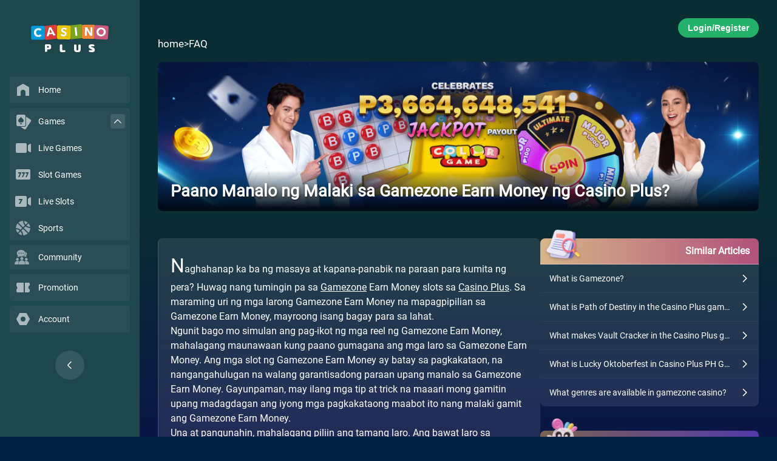

--- FILE ---
content_type: text/html; charset=utf-8
request_url: https://www.casinoplus.com.ph/faq/paano-manalo-ng-malaki-sa-gamezone-earn-money-ng-casino-plus.html
body_size: 5247
content:
<!DOCTYPE html>
<html>
    <head>
        <meta charset="UTF-8" />
<meta name="viewport" content="width=device-width, initial-scale=1.0, maximum-scale=1.0, user-scalable=0" />
<meta name="format-detection" content="telephone=no, email=no" />
<meta name="apple-mobile-web-app-capable" content="yes" />
<meta name="mobile-web-app-capable" content="yes">
<meta name="apple-touch-fullscreen" content="yes" />
<meta name="screen-orientation" content="portrait" />
<meta name="x5-orientation" content="portrait" />

<title>Paano Manalo ng Malaki sa Gamezone Earn Money ng Casino Plus?</title>
 

<meta content="Gamezone Earn Money" name="keywords" />
 

<meta content="Simulan ang pag-ikot ng mga reel ng Gamezone Earn Money at tingnan kung saan ka dadalhin ng laro. Gamezone Earn Money ay ilang pag-click lamang ang layo." name="description" />


<link rel="stylesheet" href="/faq/css/reset.css" />
<link rel="stylesheet" href="/faq/css/index.css" />
<link rel="stylesheet" href="/faq/css/fa.custom.min.css" />
<link rel="stylesheet" href="/faq/css/helpCenterHeader.css">
<link rel="stylesheet" href="/faq/css/helpCenterBanner.css">
<link rel="stylesheet" href="/faq/css/h5SearchBar.css">
<link rel="stylesheet" href="/faq/css/pcSearchBar.css">
<link rel="stylesheet" href="/faq/css/faqCards.css">
<link rel="stylesheet" href="/faq/css/goToTop.css">
<link rel="stylesheet" href="/faq/css/template_landing_1.css">
<link rel="stylesheet" href="/faq/css/common.css" />
<link rel="stylesheet" href="/faq/css/web_common.css" />

<link rel="shortcut icon" href="https://cp-images.casinoplus.live/images/cp/icon/fav.ico" />
<link rel="canonical" href="https://www.casinoplus.com.ph/faq/paano-manalo-ng-malaki-sa-gamezone-earn-money-ng-casino-plus.html" />

<script type="text/javascript" src="/faq/js/rem.js" defer></script>
<script type="text/javascript" src="/faq/js/posthog.js" defer></script>
<script type="text/javascript" src="/faq/js/script.js" defer></script>

<script type="text/javascript" src="/faq/js/searchUtils.js"></script>
<script type="text/javascript" src="/faq/js/h5SearchBar.js"></script>
<script type="text/javascript" src="/faq/js/pcSearchBar.js"></script>
<script type="text/javascript" src="/faq/js/goToTop.js"></script>
<script type="text/javascript" src="/faq/js/template_landing_1.js"></script>

<script type="text/javascript">
	window.WEBSITE_BASE_PATH = "/faq"
	window.ARROW_LEFT_ICON_SRC = "/images/arrow-left-icon.webp"
	window.API_BASE_PATH = "https://faq-api.client10.me/api"
	window.FPMS_BASE_URL = "https://fpms-nt-http.casinoplus.top/cms/"

	function openCs() {
		var open = window.open('', '', 'width=800,height=600')
		var csline = 'https://sipchat888.com/chat/chatClient/chatbox.jsp?companyID=312&configID=197&jid='
		var enterurl = encodeURIComponent(document.URL)
		var pagereferrer = encodeURIComponent(document.referrer)
		open.location.href = csline + '&s=1' + '&enterurl=' + enterurl + '&pagereferrer=' + pagereferrer
	}
</script>

        <link rel="stylesheet" href="/faq/css/template_detail_1.css">
    </head>
    <body class="body-inner-article">
    <div id="main-body">
        <!-- HEADER FOR ARTICLE PAGE -->
<div id="main-header" class="h5 header-article">
    <!-- H5 header -->
    <div class="flex-container" id="mobileHeaderId">
        <div class="mobile-top-nav">
            <span class="btn-back" onclick="navigateBack()"></span>
            <span data-href="" data-name="Header/LogoHome" class="h5_logo mainPage"><img src="/faq/images/h5_logo.svg" title="Casino Plus" alt="Casino Plus"></span>
            
            <!-- <a href="javascript:void(0);" class="icon" onclick="toggleResponsive()"></a> -->
            <a href="javascript:void(0);" class="icon icon-share hidden" onclick="toggleResponsive()"></a>
        </div> 
    </div>
</div>

        <!-- PC Side Nav -->
<section class="pc navbar">
  <div class="navbar-logo">
    <div data-href="" data-name="Sidebar/LogoHome">
      <img src="https://cp-images.casinoplus.live/cp-web/images/icons/casino_logo.svg"/>
    </div>
  </div>
  <div class="navbar-list-container">
    <div class="navbar-list">
      <div class="nav-box">
        <div class="nav-box__list" data-href="" data-name="Sidebar/Home">
          <div class="icon">
            <img src="https://cp-images.casinoplus.live/cp-web/images/icons/home.svg" />
          </div>
          <label>Home</label>
        </div>
      </div>
      <div class="nav-box have-sub">
        <div style="position: relative">
          <div class="nav-box__list" data-href="/games" data-name="Sidebar/Games">
            <div class="icon">
              <img src="https://cp-images.casinoplus.live/cp-web/images/icons/poker.svg" />
            </div>
            <label>Games</label>
          </div>
          <div id="games-arrow" class="arrow"><img src="https://cp-images.casinoplus.live/cp-web/images/icons/up-arrow.svg" /></div>
        </div>
        <div class="nav-box__sub-nav">
          <div class="nav-box__list" data-href="/games/casino/" data-name="Sidebar/Games-LiveGame">
            <div class="icon">
              <img src="https://cp-images.casinoplus.live/cp-web/images/icons/video.svg" />
            </div>
            <label>Live Games</label>
          </div>
          <div class="nav-box__list" data-href="/games/slot/" data-name="Sidebar/Games-SlotGame">
            <div class="icon">
              <img src="https://cp-images.casinoplus.live/cp-web/images/icons/777.svg" />
            </div>
            <label>Slot Games</label>
          </div>
          <div class="nav-box__list" data-href="/games/liveslots/" data-name="NavbarLiveSlot">
            <div class="icon">
              <img src="https://cp-images.casinoplus.live/cp-web/images/icons/7-video.svg" />
            </div>
            <label>Live Slots</label>
          </div>
          <div class="nav-box__list" data-href="/games/sports/" data-name="Sidebar/Games-Sports">
            <div class="icon">
              <img src="https://cp-images.casinoplus.live/cp-web/images/icons/sports.svg" />
            </div>
            <label>Sports</label>
          </div>
        </div>
      </div>
      
        <div class="nav-box">
          <div class="nav-box__list" data-href="/sport-community" data-no-home="1" data-name="Sidebar/Community">
            <div class="icon">
              <img src="https://cp-images.casinoplus.live/cp-web/images/icons/community.svg" alt="Casino Plus Community" />
            </div>
            <label>Community</label>
          </div>
        </div>
      
      <div class="nav-box">
        <div class="nav-box__list" data-href="/promotions" data-name="Sidebar/Promotions">
          <div class="icon">
            <img src="https://cp-images.casinoplus.live/cp-web/images/icons/promotion.svg" />
          </div>
          <label>Promotion</label>
        </div>
      </div>
      <div class="nav-box">
        <div 
          class="nav-box__list" data-href="/?popup=login" data-name="NavbarAccount">
          <div class="icon">
            <img src="https://cp-images.casinoplus.live/cp-web/images/icons/account.svg" />
          </div>
          <label>Account</label>
        </div>
      </div>
    </div>
  </div>
  <div id="nav-collapsed-button"><img src="https://cp-images.casinoplus.live/cp-web/images/icons/left-arrow.svg" /></div>
</section>
        <div id="body-wrapper">
            <div id="body-wrapper__container" class="container-inner-article">
                

  <!-- Banner for inner article -->
  <div class="pc-login-button-container notLogin pc">
    <button class="login-button" data-href="/?popup=login" data-name="Header/RegisterLogin">Login/Register</button>
  </div>
  <div class="breadcrumb pc">
    <div onclick="redirect('', 'Header/Home')">home</div> > <div onclick="redirect('/faq', 'Header/FAQ', {}, true)">FAQ</div>
  </div>
  
  <div class="banner">
    
      <img 
        src="/faq/images/banner.webp" 
        data-fallback="/faq/images/banner.webp"
        onerror="this.onerror=null; this.dataset.originalSrc=this.src; this.src=this.dataset.fallback;"
        alt="Casino Plus - Paano Manalo ng Malaki sa Gamezone Earn Money ng Casino Plus?" 
      />
      <img 
        src="/faq/images/banner-m.webp"
        data-fallback="/faq/images/banner-m.webp"
        onerror="this.onerror=null; this.dataset.originalSrc=this.src; this.src=this.dataset.fallback;"
        alt="Casino Plus - Paano Manalo ng Malaki sa Gamezone Earn Money ng Casino Plus?" 
      />
    
 
    <div class="banner-desc">
        
          <p class="banner-desc-title">Paano Manalo ng Malaki sa Gamezone Earn Money ng Casino Plus?</p>
        
        
    </div> 
  </div>


                <div id="container" class="container-inner-detail">
                    <div id="item-detail" class="section section-inner-detail">
                        <h1 class="hidden">Paano Manalo ng Malaki sa Gamezone Earn Money ng Casino Plus?</h1>
                        
                        
                        
                        <div class="text-paragraphs item-detail__content">
                            
                            
                                
                                
                                
                                    <p>Naghahanap ka ba ng masaya at kapana-panabik na paraan para kumita ng pera? Huwag nang tumingin pa sa <a href="https://www.casinoplus.com.ph/faq/a-guide-for-beginners-to-game-zone-games.html">Gamezone</a> Earn Money slots sa <a href="https://www.casinoplus.com.ph/">Casino Plus</a>. Sa maraming uri ng mga larong Gamezone Earn Money na mapagpipilian sa Gamezone Earn Money, mayroong isang bagay para sa lahat.</p><p>Ngunit bago mo simulan ang pag-ikot ng mga reel ng Gamezone Earn Money, mahalagang maunawaan kung paano gumagana ang mga laro sa Gamezone Earn Money. Ang mga slot ng Gamezone Earn Money ay batay sa pagkakataon, na nangangahulugan na walang garantisadong paraan upang manalo sa Gamezone Earn Money. Gayunpaman, may ilang mga tip at trick na maaari mong gamitin upang madagdagan ang iyong mga pagkakataong maabot ito nang malaki gamit ang Gamezone Earn Money.</p><p>Una at pangunahin, mahalagang piliin ang tamang laro. Ang bawat laro sa Gamezone Earn Money ay may iba't ibang odds, na nangangahulugan na ang ilan ay mas malamang na magbayad kaysa sa iba pang mga laro sa Gamezone Earn Money.</p><p>Kapag napili mo na ang iyong laro sa Gamezone Earn Money, oras na para simulan ang pag-ikot. Ang isang diskarte ay magsimula sa maliliit na taya at unti-unting taasan ang mga ito habang nagsisimula kang manalo. Nagbibigay-daan ito sa iyo na mabuo ang iyong bankroll habang pinapaliit din ang iyong mga pagkalugi sa Gamezone Earn Money.</p><p>Ngunit ang pinakamahusay na paraan upang madagdagan ang iyong mga pagkakataong manalo sa mga slot ng <a href="https://www.casinoplus.com.ph/faq/a-guide-for-beginners-to-game-zone-games.html">Gamezone</a> Earn Money ay ang magsaya lamang. Ang mga laro sa Gamezone Earn Money ay idinisenyo upang maging nakakaaliw, at kung mas nae-enjoy mo ang iyong sarili, mas malamang na aalisin mo ang isang panalo.</p><p>Kaya bakit pipiliin ang Casino Plus's Gamezone Earn Money slots? Bilang panimula, nag-aalok ang Gamezone Earn Money ng maraming uri ng mga laro na mapagpipilian sa Gamezone Earn Money, kabilang ang mga sikat na titulo tulad ng Wings of Ra, Santastic, at Legend of Athena.</p><p>Ngunit marahil ang pinakamalaking draw ng Gamezone Earn Money slots ay ang pagkakataong manalo ng malaki. Sa mga jackpot na umaabot sa milyon-milyon, hindi nakakagulat na napakaraming tao ang naaakit sa mga laro ng Gamezone Earn Money. At habang walang garantiya na matamo mo ang premyong jackpot na mga regalo ng Gamezone Earn Money, ang kilig sa paghahabol ay kung bakit sulit ang Gamezone Earn Money Slots.</p><p>Sa konklusyon, kung naghahanap ka ng masaya at kapana-panabik na paraan para kumita ng pera, huwag nang tumingin sa mga slot ng <a href="https://www.casinoplus.com.ph/faq/a-guide-for-beginners-to-game-zone-games.html">Gamezone</a> Earn Money sa Casino Plus. Sa kaunting swerte at ilang tip at trick, maaari kang maging susunod na malaking panalo. Kaya ano pang hinihintay mo? Simulan ang pag-ikot ng mga reel ng Gamezone Earn Money at tingnan kung saan ka dadalhin ng laro. Gamezone Earn Money ay ilang pag-click lamang ang layo.</p> 
                                

                                
                            
                            
                            
                        </div>
                        
                        
                        
                        
                        
                        
                        
                        <div class="general">
                            
                            <div class="detail">
                                
                                
                                
                                <div class="wrap">
                                    <h3 class="title">Keywords</h3>
                                    
                                    <span class="content">Gamezone Earn Money</span>
                                    
                                </div>
                                
                                
                                
                                <div class="wrap">
                                    <h3 class="title">Hot Search</h3>
                                    
                                    
                                    <span class="content url"><a href="/faq/mobile-casinos/">Mobile Casinos</a></span>
                                    
                                    <span class="content url"><a href="/faq/real-money-slots/">Real Money Slots</a></span>
                                    
                                    <span class="content url"><a href="/faq/legit-online-casinos/">Legit Online Casinos</a></span>
                                    
                                    
                                </div>
                                
                                
                            </div>
                            
                        </div>
                        
                        
                        
                        
                        
                        
                        
                        
                        
                        
                        
                        
                        
                        
                    </div>

                    <aside>
                        
                            
                        
                            
                        
                            
                                <div class="faq-card similar-articles-card">
                                    <div class="card-header">
                                      <img
                                        class="header-icon"
                                        src="/faq/images/icon-similar.png"
                                        alt="Similar Article Icon"
                                      />
                                      <strong class="card-title">Similar Articles</strong>
                                    </div>
                                    <div class="card-content">
                                        <ul>
                                            
                                            <li>
                                                <a 
                                                  class="faq-link" 
                                                  onclick="clickArticle('SimilarArticle', 'What is Gamezone?')"
                                                  href="/faq/what-is-gamezone.html">
                                                    <div class="list-content-wrapper">
                                                        <small class="faq-title">What is Gamezone?</small>
                                                        <img
                                                            class="arrow-icon"
                                                            src="/faq/images/arrow-right-icon.png"
                                                            alt=""
                                                            aria-hidden="true"
                                                        />
                                                    </div>
                                                </a>
                                            </li>
                                          
                                            <li>
                                                <a 
                                                  class="faq-link" 
                                                  onclick="clickArticle('SimilarArticle', 'What is Path of Destiny in the Casino Plus gamezone?')"
                                                  href="/faq/what-is-path-of-destiny-in-the-casino-plus-gamezone.html">
                                                    <div class="list-content-wrapper">
                                                        <small class="faq-title">What is Path of Destiny in the Casino Plus gamezone?</small>
                                                        <img
                                                            class="arrow-icon"
                                                            src="/faq/images/arrow-right-icon.png"
                                                            alt=""
                                                            aria-hidden="true"
                                                        />
                                                    </div>
                                                </a>
                                            </li>
                                          
                                            <li>
                                                <a 
                                                  class="faq-link" 
                                                  onclick="clickArticle('SimilarArticle', 'What makes Vault Cracker in the Casino Plus gamezone FUN?')"
                                                  href="/faq/what-makes-vault-cracker-in-the-casino-plus-gamezone-fun.html">
                                                    <div class="list-content-wrapper">
                                                        <small class="faq-title">What makes Vault Cracker in the Casino Plus gamezone FUN?</small>
                                                        <img
                                                            class="arrow-icon"
                                                            src="/faq/images/arrow-right-icon.png"
                                                            alt=""
                                                            aria-hidden="true"
                                                        />
                                                    </div>
                                                </a>
                                            </li>
                                          
                                            <li>
                                                <a 
                                                  class="faq-link" 
                                                  onclick="clickArticle('SimilarArticle', 'What is Lucky Oktoberfest in Casino Plus PH Gamezone?')"
                                                  href="/faq/what-is-lucky-oktoberfest-in-casino-plus-ph-gamezone.html">
                                                    <div class="list-content-wrapper">
                                                        <small class="faq-title">What is Lucky Oktoberfest in Casino Plus PH Gamezone?</small>
                                                        <img
                                                            class="arrow-icon"
                                                            src="/faq/images/arrow-right-icon.png"
                                                            alt=""
                                                            aria-hidden="true"
                                                        />
                                                    </div>
                                                </a>
                                            </li>
                                          
                                            <li>
                                                <a 
                                                  class="faq-link" 
                                                  onclick="clickArticle('SimilarArticle', 'What genres are available in gamezone casino?')"
                                                  href="/faq/what-genres-are-available-in-gamezone-casino.html">
                                                    <div class="list-content-wrapper">
                                                        <small class="faq-title">What genres are available in gamezone casino?</small>
                                                        <img
                                                            class="arrow-icon"
                                                            src="/faq/images/arrow-right-icon.png"
                                                            alt=""
                                                            aria-hidden="true"
                                                        />
                                                    </div>
                                                </a>
                                            </li>
                                          
                                        </ul>
                                    </div>
                                </div>
                            
                            
                        

                        
                            
	<div class="faq-card latest-faq-card">
		<div class="card-header">
		  <img
			class="header-icon"
			src="/faq/images/anim-char-icon.webp"
			alt="Anime Character Icon"
		  />
		  <strong class="card-title">Latest Online Casino FAQs</strong>
		</div>
		<div class="card-content">
			<ul>
			  
				<li>
				  <a
					class="faq-link"
					onclick="clickArticle('LatestArticle', 'Which Steps Make Golden Genie Casino Login Faster and Easier on Casino Plus?')"
					href="/faq/which-steps-make-golden-genie-casino-login-faster-and-easier-on-casino-plus.html"
				  >
					<div class="list-content-wrapper">
					  <small class="faq-title">Which Steps Make Golden Genie Casino Login Faster and Easier on Casino Plus?</small>
					  <img
						class="arrow-icon"
						src="/faq/images/arrow-left-icon.webp"
						alt=""
						aria-hidden="true"
					  />
					</div>
				  </a>
				</li>
			  
				<li>
				  <a
					class="faq-link"
					onclick="clickArticle('LatestArticle', 'Does Dreams of Macau Slot Feel More Intense Than Other Luxury Slots on Casino Plus?')"
					href="/faq/does-dreams-of-macau-slot-feel-more-intense-than-other-luxury-slots-on-casino-plus.html"
				  >
					<div class="list-content-wrapper">
					  <small class="faq-title">Does Dreams of Macau Slot Feel More Intense Than Other Luxury Slots on Casino Plus?</small>
					  <img
						class="arrow-icon"
						src="/faq/images/arrow-left-icon.webp"
						alt=""
						aria-hidden="true"
					  />
					</div>
				  </a>
				</li>
			  
				<li>
				  <a
					class="faq-link"
					onclick="clickArticle('LatestArticle', 'If a Game Turns Defensive Suddenly, What Happens Next in Basketball PBA Today on Casino Plus?')"
					href="/faq/if-a-game-turns-defensive-suddenly-what-happens-next-in-basketball-pba-today-on-casino-plus.html"
				  >
					<div class="list-content-wrapper">
					  <small class="faq-title">If a Game Turns Defensive Suddenly, What Happens Next in Basketball PBA Today on Casino Plus?</small>
					  <img
						class="arrow-icon"
						src="/faq/images/arrow-left-icon.webp"
						alt=""
						aria-hidden="true"
					  />
					</div>
				  </a>
				</li>
			  
				<li>
				  <a
					class="faq-link"
					onclick="clickArticle('LatestArticle', 'How Convenient Is Dreams of Macau Download for PH Players on Casino Plus?')"
					href="/faq/how-convenient-is-dreams-of-macau-download-for-ph-players-on-casino-plus.html"
				  >
					<div class="list-content-wrapper">
					  <small class="faq-title">How Convenient Is Dreams of Macau Download for PH Players on Casino Plus?</small>
					  <img
						class="arrow-icon"
						src="/faq/images/arrow-left-icon.webp"
						alt=""
						aria-hidden="true"
					  />
					</div>
				  </a>
				</li>
			  
				<li>
				  <a
					class="faq-link"
					onclick="clickArticle('LatestArticle', 'How Does Timing Affect Interpreting All Basketball Live Score on Casino Plus?')"
					href="/faq/how-does-timing-affect-interpreting-all-basketball-live-score-on-casino-plus.html"
				  >
					<div class="list-content-wrapper">
					  <small class="faq-title">How Does Timing Affect Interpreting All Basketball Live Score on Casino Plus?</small>
					  <img
						class="arrow-icon"
						src="/faq/images/arrow-left-icon.webp"
						alt=""
						aria-hidden="true"
					  />
					</div>
				  </a>
				</li>
			  
				<li>
				  <a
					class="faq-link"
					onclick="clickArticle('LatestArticle', 'Why Are Pragmatic Play Games Ideal for Learning Modern Slots on Casino Plus?')"
					href="/faq/why-are-pragmatic-play-games-ideal-for-learning-modern-slots-on-casino-plus.html"
				  >
					<div class="list-content-wrapper">
					  <small class="faq-title">Why Are Pragmatic Play Games Ideal for Learning Modern Slots on Casino Plus?</small>
					  <img
						class="arrow-icon"
						src="/faq/images/arrow-left-icon.webp"
						alt=""
						aria-hidden="true"
					  />
					</div>
				  </a>
				</li>
			  
				<li>
				  <a
					class="faq-link"
					onclick="clickArticle('LatestArticle', 'What Should Players Watch Before Free Spins Trigger in T-Rex Game Online on Casino Plus?')"
					href="/faq/what-should-players-watch-before-free-spins-trigger-in-t-rex-game-online-on-casino-plus.html"
				  >
					<div class="list-content-wrapper">
					  <small class="faq-title">What Should Players Watch Before Free Spins Trigger in T-Rex Game Online on Casino Plus?</small>
					  <img
						class="arrow-icon"
						src="/faq/images/arrow-left-icon.webp"
						alt=""
						aria-hidden="true"
					  />
					</div>
				  </a>
				</li>
			  
				<li>
				  <a
					class="faq-link"
					onclick="clickArticle('LatestArticle', 'Can Casino Plus Deliver the Luxury Feel of City of Dreams Macau in Real Money Slot Play?')"
					href="/faq/can-casino-plus-deliver-the-luxury-feel-of-city-of-dreams-macau-in-real-money-slot-play.html"
				  >
					<div class="list-content-wrapper">
					  <small class="faq-title">Can Casino Plus Deliver the Luxury Feel of City of Dreams Macau in Real Money Slot Play?</small>
					  <img
						class="arrow-icon"
						src="/faq/images/arrow-left-icon.webp"
						alt=""
						aria-hidden="true"
					  />
					</div>
				  </a>
				</li>
			  
				<li>
				  <a
					class="faq-link"
					onclick="clickArticle('LatestArticle', 'Where Should You Play Lucky Fortunes 3x3 Game Online for Fast Bonus Access? Casino Plus or Other Sites?')"
					href="/faq/where-should-you-play-lucky-fortunes-3x3-game-online-for-fast-bonus-access-casino-plus-or-other-sites.html"
				  >
					<div class="list-content-wrapper">
					  <small class="faq-title">Where Should You Play Lucky Fortunes 3x3 Game Online for Fast Bonus Access? Casino Plus or Other Sites?</small>
					  <img
						class="arrow-icon"
						src="/faq/images/arrow-left-icon.webp"
						alt=""
						aria-hidden="true"
					  />
					</div>
				  </a>
				</li>
			  
				<li>
				  <a
					class="faq-link"
					onclick="clickArticle('LatestArticle', 'How Can Golden Genie Demo Slot Train You to Spot Emotional Play on Casino Plus?')"
					href="/faq/how-can-golden-genie-demo-slot-train-you-to-spot-emotional-play-on-casino-plus.html"
				  >
					<div class="list-content-wrapper">
					  <small class="faq-title">How Can Golden Genie Demo Slot Train You to Spot Emotional Play on Casino Plus?</small>
					  <img
						class="arrow-icon"
						src="/faq/images/arrow-left-icon.webp"
						alt=""
						aria-hidden="true"
					  />
					</div>
				  </a>
				</li>
			  
			</ul>
		</div>
	</div>


                        
                    </aside>
                </div>
            </div>
            <!-- H5 sign in up container --> 
            <div class="login-button-container h5 notLogin">
                <button class="banner-btn btn-pink" data-href="/signup" data-postMessage="login" data-name="Header/RegisterLogin">Register / Login</button>
            </div>
        </div>
        <!-- H5/PC Go to Top -->
<div id="go-to-top" class="go-to-top-container">
  <img 
    class="h5-go-to-top-icon"
    src="/faq/images/h5-go-to-top-icon.webp"
    alt="Go to Top Icon"
  />
  <img 
    class="pc-go-to-top-icon"
    src="/faq/images/pc-go-to-top-icon.webp"
    alt="Go to Top Icon"
  />
</div>
        <!-- H5 Footer -->
 
    <ul id="mobileFooterId" class="h5 r_footer">
        <li data-href="" data-name="Footer/Home" class="mobileNavHome" style="background-image: url('https://cp-images.casinoplus.live/images/cp/images/christmas/h5nav/1307-1/home.webp');"></li>
        <li data-href="/promos" data-name="Footer/Promos" class="mobileNavPromos" style="background-image: url('https://cp-images.casinoplus.live/images/cp/images/christmas/h5nav/1307-1/nav-promos.webp');">
            <!-- <img src="https://cp-images.casinoplus.live/images/cp/h5nav/1307-1/nav-dr-promos-unselected.svg" alt="Promos" class="mobileNavPromosIcon"> -->
        </li>
        <li data-href="/games" data-name="Footer/Games" class="mobileNavGames" style="background-image: url('https://cp-images.casinoplus.live/images/cp/images/christmas/h5nav/1307-1/games.webp');"></li>
        <li data-href="/support" data-name="Footer/Support" class="mobileNavCs" style="background-image: url('https://cp-images.casinoplus.live/images/cp/images/christmas/h5nav/1307-1/support.webp');"></li>
        <li data-href="/?faq_showMenu=true" data-name="Footer/Menu" class="mobileNavAccount" style="background-image: url('https://cp-images.casinoplus.live/images/cp/images/christmas/h5nav/1307-1/new-menu.webp');"></li>
    </ul>




    </div>
    <script defer src="https://static.cloudflareinsights.com/beacon.min.js/vcd15cbe7772f49c399c6a5babf22c1241717689176015" integrity="sha512-ZpsOmlRQV6y907TI0dKBHq9Md29nnaEIPlkf84rnaERnq6zvWvPUqr2ft8M1aS28oN72PdrCzSjY4U6VaAw1EQ==" data-cf-beacon='{"rayId":"9c175fe2de6e77be","version":"2025.9.1","serverTiming":{"name":{"cfExtPri":true,"cfEdge":true,"cfOrigin":true,"cfL4":true,"cfSpeedBrain":true,"cfCacheStatus":true}},"token":"f72c76bc55b3403d87a9b840a411a8e5","b":1}' crossorigin="anonymous"></script>
</body>
</html>

--- FILE ---
content_type: text/css
request_url: https://www.casinoplus.com.ph/faq/css/h5SearchBar.css
body_size: 1080
content:
/* H5 Search Bar */
@media screen and (max-width: 799px) {
  @keyframes smoothFadeIn {
    from {
      opacity: 0;
      transform: translateY(8px);
    }
    to {
      opacity: 1;
      transform: translateY(0);
    }
  }
  
  .search-container {
    width: 100%;
    display: flex;
    align-items: center;
    justify-content: space-between;
    position: relative;
  }
  .top-container {
    width: 100%;
    height: auto;
    display: flex;
    align-items: center;
    justify-content: space-between;
  }
  .input-search_wrapper {
    width: fit-content;
    height: 0.8rem;
    display: flex;
    align-items: center;
    justify-content: center;
    border: none;
    border-radius: 0.2rem;
    padding: 0 0.2rem;
    backdrop-filter: blur(10px) brightness(1);
    background-color: #ffffff40;
    box-shadow: inset 1px 0 1px 0px #ffffff38;
    cursor: pointer;
  }
  .search-icon {
    width: 0.4rem;
  }
  .input-search {
    width: 3.2rem;
    height: 100%;
    border: none;
    color: #fff;
    padding: 0 0.1rem;
    font-size: 0.26rem;
    cursor: pointer;
  }
  .input-search::placeholder {
    color: #ffffff99;
    opacity: 1;
  }
  .cancel-search {
    font-size: 0.26rem;
    color: #fff;
    cursor: pointer;
    visibility: hidden;
    opacity: 0;
  }
  .searches-container {
    width: 100vw;
    height: 0;
    display: flex;
    flex-direction: column;
    align-items: center;
    position: absolute;
    top: -0.25rem;
    left: -0.26rem;
    background: linear-gradient(180deg, #044A48 0%, #1A1859 100%);
    z-index: 102;
    overflow: hidden;
  }
  .search-header-bg {
    width: 100%;
    object-fit: cover;
    flex-shrink: 0;
  }
  .search-results-container {
    width: 100%;
    height: auto;
    display: flex;
    flex-direction: column;
    align-items: center;
    gap: 0.2rem;
    padding: 0.25rem;
    flex-grow: 1;
    overflow: hidden;
  }
  .search-results-header {
    width: 100%;
    display: flex;
    align-items: center;
    justify-content: space-between;
    padding: 0.2rem 0;
    flex-shrink: 0;
  }
  .search-results-header-title {
    font-size: 0.32rem;
    color: #fff;
  }
  .dropdown-box {
    min-width: 3rem;
    max-width: 4.2rem;
    padding: 0.15rem 0.25rem;
    display: flex;
    align-items: center;
    justify-content: space-between;
    border-radius: 0.2rem;
    border: 0.01rem solid #7F98C3;
    background-color: #ffffff1a;
    cursor: pointer;
  }
  .dropdown-box-value{
    font-size: 0.28rem;
    color: #fff;
  }
  .dropdown-icon{
    width: 0.4rem;
    object-fit: cover;
  }
  .search-results-list-container {
    width: 100%;
    height: auto;
    display: flex;
    flex-direction: column;
    align-items: center;
    gap: 0.2rem;
    border-radius: 0.2rem;
    flex-grow: 1;
    overflow: auto;
  }
  .result-wrapper {
    width: 100%;
    border-radius: 0.2rem;;
    background-color: #ffffff1a;
  }
  .h5-search-results-list-ul {
    list-style: none;
    padding: unset;
    transition: all 0.3s ease-in-out;
  }
  .search-result-item {
    width: 100%;
    padding: unset;
    opacity: 1;
    transform: translateY(8px);
    animation: smoothFadeIn 0.3s ease-in-out forwards;
  }
  .h5-search-results-list-ul.no-animation {
    transition: none;
  }
  .h5-search-results-list-ul.no-animation .search-result-item {
    opacity: 1;
    transform: none;
    animation: none;
  }
  .hidden_item {
    display: none;
  }
  .list-content-wrapper {
    width: 100%;
    height: fit-content;
    display: flex;
    justify-content: space-between;
    align-items: center;
    padding: 0.2rem;
    border-bottom: 0.01rem solid #c8c8c80f;
    cursor: pointer;
  }
  .faq-title {
    max-width: 90%;
    font-size: 0.28rem;
    white-space: nowrap;
    overflow: hidden;
    text-overflow: ellipsis; 
    color: #fff;
  }
  .highlighted_text {
    color: #ffff40;
  }
  .arrow-icon {
    width: 0.32rem;
  }
  ul > li:last-of-type > .list-content-wrapper {
    border-bottom: none;
  }
  .search-results-message-wrapper {
    width: 100%;
    height: fit-content;
    display: flex;
    justify-content: center;
    align-items: center;
  }
  .line-divider {
    width: 100%;
    margin: 0;
    border: solid 0.01rem #ffffff99;
  }
  .search-result-text{
    font-size: 0.26rem;
    padding: 0.1rem 0.2rem;
    white-space: nowrap;
    color: #ffffff99;
  }
  .select-topic-container {
    width: 100%;
    height: fit-content;
    display: flex;
    flex-direction: column;
    gap: 0.2rem;
    position: fixed;
    bottom: 0;
    left: 0;
    padding: 0.4rem 0.25rem;
    border-top-left-radius: 0.4rem;
    border-top-right-radius: 0.4rem;
    border: solid 0.02rem #ffffff66;
    background: linear-gradient(180deg, #09315C 0%, #063D47 100%);

    z-index: 1001;
    display: none;
  }
  .show_container {
    display: flex;
  }
  .topic-header-wrapper {
    width: 100%;
    height: fit-content;
    display: flex;
    align-items: center;
    justify-content: center;
    padding: 0.2rem 0;
    position: relative;
  }
  .topic-header-title {
    font-size: 0.35rem;
    color: #fff;
  }
  .select-topic-close-icon {
    width: 0.6rem;
    object-fit: cover;
    position: absolute;
    right: 0;
    cursor: pointer;
  }
  .topic-list-container {
    width: 100%;
    max-height: 3.8rem;
    display: flex;
    flex-direction: column;
    align-items: center;
    gap: 0.2rem;
    padding: 0.2rem;
    overflow-y: auto;
  }
  .topic-list {
    width: 100%;
    display: flex;
    flex-direction: column;
    gap: 0.15rem;
    list-style: none;
    padding: unset;
  }
  li {
    width: 100%;
    padding: unset;
  }
  .topic-item-wrapper {
    width: 100%;
    height: fit-content;
    display: flex;
    align-items: center;
    justify-content: flex-start;
    padding: 0.2rem 0.3rem;
    border-radius: 0.2rem;
    cursor: pointer;
    background-color: #ffffff14;
  }
  .topic-item-wrapper.selected_category {
    backdrop-filter: blur(10px) brightness(1);
    background-color: #ffffff40
  }
  .topic-item-title {
    max-width: 5.8rem;
    font-size: 0.28rem;
    white-space: nowrap;
    overflow: hidden;
    text-overflow: ellipsis;
    color: #fff;
  }
  .popup-mask {
    width: 100%;
    height: 100%;
    position: fixed;
    top: 0;
    left: 0;
    background-color: #00000080;
    z-index: 103;
    display: none;
  }
  .show_mask {
    display: block;
  }
  .search-container {
    will-change: transform;
  }

  /* Searching state styles */
  .search-container.searching {
    transition: transform 0.6s cubic-bezier(0.25, 0.46, 0.45, 0.94);
    transform: translateY(-3.6rem) translateZ(0);
    z-index: 101;
  }
  .search-container.no_header.searching {
    transform: translateY(-2.6rem) translateZ(0);
  }
  .search-container.searching .top-container {
    z-index: 103;
  }
  .search-container.searching .top-container .input-search_wrapper .input-search {
    transition: width 0.6s cubic-bezier(0.25, 0.46, 0.45, 0.94);
    width: 5.2rem;
  }
  .search-container.searching .top-container .cancel-search {
    transition: opacity 0.6s cubic-bezier(0.25, 0.46, 0.45, 0.94);
    visibility: visible;
    opacity: 1;
  }
  .search-container.searching .searches-container {
    height: 100dvh;
    overflow: visible;
    transition: opacity 0.6s cubic-bezier(0.25, 0.46, 0.45, 0.94);
    opacity: 1;
  }

  /* Dismissed state styles */
  .search-container.dismissed {
    transition: transform 0.4s cubic-bezier(0.25, 0.46, 0.45, 0.94);
    transform: translateY(0) translateZ(0);
  }
  .search-container.dismissed .top-container .input-search_wrapper .input-search {
    transition: width 0.4s cubic-bezier(0.25, 0.46, 0.45, 0.94);
    width: 3.2rem;
  }
  .search-container.dismissed .top-container .cancel-search {
    transition: opacity 0.4s cubic-bezier(0.25, 0.46, 0.45, 0.94), visibility 0s 0.4s;
    visibility: hidden;
    opacity: 0;
  }
  .search-container.dismissed .searches-container {
    height: 0;
    overflow: hidden;
    transition: opacity 0.4s cubic-bezier(0.25, 0.46, 0.45, 0.94);
    opacity: 0;
  }
}

--- FILE ---
content_type: image/svg+xml
request_url: https://cp-images.casinoplus.live/cp-web/images/icons/casino_logo.svg
body_size: 5875
content:
<svg viewBox="0 0 128 46" fill="none" xmlns="http://www.w3.org/2000/svg"><g clip-path="url(#clip0_10_199)"><path d="M22.792 24.288c-.217.21-.396.456-.643.64-.471.353-.992.57-1.586.589q-.456.015-.911.017H3.901c-.32 0-.642-.001-.963-.015C1.401 25.456.202 24.243.2 22.702q-.014-8.69 0-17.378C.202 3.882 1.264 2.712 2.692 2.53c.25-.031.504-.04.757-.04 5.503-.002 11.007.003 16.51-.007.78-.001 1.507.132 2.163.57.34.307.643.64.849 1.056.248.499.286 1.029.285 1.573-.003 5.473-.008 10.945.005 16.42.002.772-.078 1.508-.47 2.186z" fill="#019ADA"/><path d="m43.176 3.136.212-.282c.586-.781 1.373-1.206 2.344-1.195 2.668.03 5.335.094 8.002.143.861.016 1.723.026 2.584.04 2.212.036 4.423.07 6.636.112.268.004.536.048.804.073.037.061.093.091.16.114 1.21.403 2.042 1.597 1.971 2.973-.041.805-.042 1.612-.078 2.418-.083 1.915-.046 3.833-.09 5.75q-.091 4.036-.136 8.073-.003.378-.005.757c-.001.169-.028.332-.055.499-.09.549-.364 1.005-.676 1.446-.109.08-.221.154-.324.24a2.8 2.8 0 0 1-1.868.663c-2.414-.035-4.828-.09-7.241-.135-.912-.017-1.824-.026-2.736-.041-2.245-.037-4.49-.102-6.736-.1-1.11 0-2.06-.28-2.818-1.11-.459-.684-.6-1.433-.57-2.251.066-1.662.012-3.325.093-4.988.093-1.895.009-3.795.1-5.693.096-1.979-.012-3.964.104-5.945.032-.545.096-1.067.323-1.563zm4.958 14.487a5.4 5.4 0 0 0 1.631 1.344c1.604.874 3.312 1.216 5.127.955 2.17-.313 3.624-1.68 3.963-3.733.229-1.39-.174-2.56-1.269-3.475a5.7 5.7 0 0 0-1.376-.841c-.648-.283-1.302-.554-1.953-.83-.358-.152-.714-.308-1.018-.554a1.166 1.166 0 0 1-.056-1.775 1.57 1.57 0 0 1 .904-.412c1.173-.14 2.16.221 2.97 1.075.113.118.181.295.39.1.69-.642 1.391-1.27 2.097-1.913-.053-.077-.083-.139-.13-.182-.134-.127-.267-.259-.415-.37-2.003-1.488-4.224-1.907-6.605-1.192-1.687.506-2.767 1.632-2.987 3.447-.174 1.44.298 2.615 1.476 3.488.395.293.83.515 1.28.71.573.245 1.153.473 1.728.713.437.183.851.403 1.193.743.375.374.451.815.3 1.302-.202.649-.698.92-1.333.986-1.312.133-2.36-.401-3.264-1.298-.104-.102-.16-.259-.35-.306l-2.306 2.018z" fill="#E9C402"/><path d="M64.85 24.06c.311-.442.586-.898.675-1.446a3 3 0 0 0 .056-.499l.004-.757q.045-4.036.137-8.073c.043-1.917.007-3.835.09-5.75.034-.807.035-1.613.078-2.418.07-1.376-.761-2.57-1.973-2.973-.067-.023-.122-.053-.159-.114.31-.204.673-.212 1.019-.25 1.744-.192 3.49-.364 5.236-.546 1.779-.186 3.557-.38 5.335-.565q2.619-.275 5.236-.544C80.937.09 81.29.05 81.642.02q1.902-.17 2.896 1.456a.37.37 0 0 1-.12.217c-.707.633-.916 1.438-.914 2.362q.023 8.414-.002 16.828c-.001.742.186 1.39.616 1.982-1.24.136-2.48.276-3.72.41q-2.688.286-5.38.568l-4.223.442c-1.174.123-2.348.239-3.52.376-.888.103-1.715 0-2.426-.596zm11.58-5.606c-.184-1.78-.36-3.505-.542-5.23q-.29-2.76-.585-5.521c-.086-.804-.183-1.605-.261-2.408-.023-.234-.093-.318-.346-.287-.854.105-1.71.186-2.566.277-.355.037-.353.037-.313.404.181 1.69.365 3.38.541 5.07.282 2.678.557 5.356.837 8.034.036.35.04.366.403.333q1.236-.113 2.467-.255c.388-.045.387-.06.365-.417" fill="#7AA31F"/><path d="M84.12 22.86c-.431-.59-.619-1.238-.616-1.982q.024-8.414.002-16.827c-.002-.924.207-1.73.915-2.362a.37.37 0 0 0 .119-.217c.048-.016.104-.02.143-.048C85.301.976 86.01.87 86.747.87q2.177.002 4.356 0h12.052c.389 0 .781.002 1.159.084.645.14 1.182.479 1.608.987-.136.148-.269.301-.408.446-.455.47-.651 1.05-.703 1.685-.019.235.018.476-.018.707-.149.983-.105 1.978-.168 2.965-.061.938-.178 1.876-.129 2.82a.4.4 0 0 1-.006.1c-.179.846-.098 1.71-.158 2.562-.071 1.02-.185 2.044-.139 3.072a1 1 0 0 1-.004.101c-.121 1.085-.148 2.176-.193 3.266q-.018.452-.067.902c-.055.464-.058.936.017 1.407.107.686.48 1.207.944 1.685-.423.192-.869.25-1.33.25-5.691-.004-11.381-.008-17.072.002-.962.002-1.737-.348-2.368-1.052m14.012-8.885q-.044.016-.088.034-.184-.291-.366-.584c-1.633-2.676-3.27-5.348-4.891-8.03-.179-.297-.372-.416-.722-.407-.962.025-1.925.007-2.887.009-.465.001-.47.005-.47.474v13.038c0 .48.004.484.459.485q1.19.005 2.38 0c.424-.002.42-.006.416-.415q-.028-4.17-.05-8.339c0-.084-.055-.203.106-.257.095.151.196.304.29.46 1.662 2.717 3.329 5.43 4.974 8.157.184.304.38.41.724.402.929-.02 1.858-.008 2.787-.007.599 0 .545.018.546-.55V5.607c0-.102-.007-.203.001-.304.023-.25-.102-.315-.332-.312-.844.008-1.69 0-2.533.005-.402.002-.408.016-.405.44l.06 7.327q.001.606 0 1.21z" fill="#F08434"/><path d="M104.89 23.661c-.464-.478-.838-1-.945-1.685a5.2 5.2 0 0 1-.017-1.407c.036-.301.055-.6.067-.902.045-1.09.071-2.18.194-3.266a1 1 0 0 0 .004-.101c-.047-1.028.068-2.052.139-3.072.059-.853-.021-1.716.158-2.561a.4.4 0 0 0 .006-.1c-.05-.944.068-1.883.128-2.82.063-.988.019-1.983.169-2.966.035-.231-.001-.471.018-.707.051-.636.247-1.215.702-1.685.141-.145.273-.298.408-.446.748-.502 1.563-.654 2.458-.54.684.086 1.381.071 2.072.11 2.291.133 4.584.229 6.876.346q3.841.193 7.683.404c1.653.091 2.848 1.343 2.795 2.984-.054 1.699-.173 3.394-.266 5.092-.04.723-.063 1.445-.108 2.168-.103 1.68-.162 3.363-.248 5.043a423 423 0 0 1-.283 5.04c-.092 1.444-1.317 2.73-3.065 2.662-.808-.031-1.616-.104-2.424-.145-1.652-.084-3.304-.155-4.956-.239q-3.943-.202-7.885-.41c-.506-.027-1.01-.073-1.517-.081-.801-.012-1.533-.208-2.164-.718zm18.277-11.027c0-.118.003-.236 0-.354-.085-2.817-1.369-4.887-3.925-6.103-1.864-.886-3.836-1.004-5.833-.53-2.132.505-3.776 1.666-4.756 3.669-.714 1.458-.861 3.001-.61 4.58.408 2.583 1.834 4.405 4.244 5.432 1.6.681 3.276.774 4.969.47 1.441-.257 2.739-.855 3.795-1.886 1.479-1.444 2.162-3.22 2.116-5.278" fill="#CC597B"/><path d="M43.176 3.136c-.227.497-.291 1.018-.323 1.563-.115 1.98-.008 3.966-.103 5.945-.092 1.899-.008 3.798-.101 5.693-.08 1.663-.028 3.326-.092 4.988-.031.818.11 1.567.569 2.25-.631.202-1.294.206-1.943.292-1.838.242-3.679.459-5.52.683-1.789.218-3.58.432-5.37.65-1.455.177-2.914.333-4.365.542-1.34.192-2.384-.225-3.138-1.352.392-.679.473-1.415.471-2.187-.013-5.473-.008-10.945-.005-16.42 0-.543-.037-1.073-.285-1.573-.206-.415-.51-.749-.849-1.055.214-.152.465-.177.716-.209 3.193-.395 6.386-.793 9.578-1.186q3.712-.46 7.424-.91c1.55-.186 2.782.616 3.255 2.102.02.063.053.122.08.183zm-2.73 14.957c-.007-.25-.142-.39-.23-.547q-2.481-4.372-4.967-8.74-1-1.755-1.999-3.512c-.102-.182-.185-.335-.456-.296a61 61 0 0 1-2.51.311c-.346.036-.505.174-.603.523-1.258 4.486-2.535 8.966-3.802 13.45-.048.172-.15.34-.1.544.046.012.093.04.139.034 1.056-.119 2.11-.244 3.166-.362.227-.026.297-.154.343-.36.165-.739.354-1.471.53-2.208.046-.192.102-.316.348-.343 1.574-.182 3.147-.38 4.72-.586.277-.037.429.045.557.295.329.645.697 1.27 1.029 1.913.125.242.265.346.551.306 1.085-.15 2.173-.28 3.286-.42z" fill="#DD3F38"/><path d="M78.075 38.193V35.01c0-.492.13-.933.496-1.282.614-.585 1.365-.533 2.098-.374.704.153 1.118.657 1.293 1.348.037.145.041.3.041.451q.003 2.93-.004 5.862a8.4 8.4 0 0 1-.284 2.095c-.363 1.38-1.238 2.263-2.622 2.595-1.754.42-3.515.39-5.258-.078-1.375-.37-2.228-1.265-2.589-2.639a8.4 8.4 0 0 1-.275-2.097c-.008-2.005.01-4.009-.012-6.014-.01-.975.75-1.674 1.62-1.604.235.02.473-.001.709.005.902.022 1.556.653 1.607 1.553.009.15.004.303.004.455 0 1.853.003 3.705 0 5.558 0 .406.032.808.115 1.205.115.552.429.903 1.01.977.034.005.066.015.1.02 1.198.19 1.803-.269 1.914-1.469.034-.368.033-.74.036-1.11.005-.759.002-1.516.002-2.274z" fill="white"/><path d="M101.601 36.207c-.641 0-1.283-.005-1.925.002-.288.002-.598 0-.706.353-.073.238.101.497.497.672.864.38 1.737.739 2.608 1.101.436.182.861.387 1.269.628 1.109.652 1.668 1.633 1.743 2.9a6.2 6.2 0 0 1-.165 1.804c-.212.887-.754 1.488-1.589 1.834-.583.24-1.196.354-1.82.411-1.59.148-3.17.039-4.744-.198-.376-.057-.717-.184-.995-.453-.46-.444-.609-1.098-.379-1.67.226-.564.74-.914 1.39-.912.98.004 1.958.03 2.939.039.321.003.641-.012.961-.03.21-.012.411-.069.465-.31.054-.245-.055-.432-.26-.555-.157-.095-.328-.17-.498-.244-.91-.401-1.823-.796-2.733-1.198a6.6 6.6 0 0 1-1.22-.713c-.715-.524-1.166-1.21-1.296-2.09-.113-.773-.102-1.543.112-2.302.23-.818.747-1.376 1.529-1.703a5.6 5.6 0 0 1 1.57-.376c1.534-.163 3.07-.113 4.598.093.844.113 1.45.7 1.611 1.526.163.833-.29 1.39-1.136 1.394-.609.004-1.217 0-1.825 0v-.005z" fill="white"/><path d="M22.93 39.268c0-1.515-.006-3.03.002-4.545.005-.88.504-1.523 1.297-1.702a2 2 0 0 1 .35-.038c1.602-.037 3.205-.094 4.807-.006a7.5 7.5 0 0 1 1.791.304c.98.302 1.63.933 1.88 1.932a8.2 8.2 0 0 1 0 3.996c-.259 1.044-.943 1.683-1.977 1.954-1.021.27-2.064.31-3.113.25-.27-.016-.541-.022-.808-.057-.245-.031-.33.052-.324.299.012.622 0 1.245.005 1.868a3 3 0 0 1-.069.7 1.8 1.8 0 0 1-1.698 1.406q-.076.002-.152 0c-1.333.016-1.99-.634-1.992-1.968zm3.91-2.09c0 .404.003.807 0 1.21-.002.153.03.262.218.258.505-.011 1.012.012 1.514-.033.48-.043.668-.252.773-.727.092-.416.08-.839.027-1.255-.078-.63-.314-.857-.947-.902-.436-.031-.876-.003-1.314-.02-.239-.009-.277.114-.274.31.008.386.003.773.003 1.16" fill="white"/><path d="M47.547 39.087c0-1.348.035-2.696-.012-4.042-.034-.997.695-1.861 1.8-1.77.218.017.44-.002.658.004.855.021 1.466.575 1.564 1.42.019.167.013.337.013.506v6.518q-.001.203.005.404c.014.31.186.49.475.579.181.056.367.05.552.05.861.002 1.723-.016 2.584.009 1.038.03 1.697.878 1.493 1.896-.119.602-.492.987-1.078 1.151a3 3 0 0 1-.7.089q-2.128.049-4.255.086a3.9 3.9 0 0 1-1.004-.114c-1.263-.316-2.074-1.324-2.092-2.642-.019-1.38-.004-2.762-.004-4.143z" fill="white"/><path d="m17.446 8.437-2.288 2.194c-.352-.458-.885-.795-1.511-.99-2.222-.689-4.472.582-5 2.85-.28 1.202-.184 2.381.411 3.484 1.194 2.21 4.243 2.632 6 .839.263-.268.268-.273.54-.018q.885.83 1.762 1.672c.25.24.249.251-.009.514-1.079 1.1-2.394 1.756-3.919 1.928-1.491.17-2.971.072-4.365-.567-2.41-1.107-3.737-3.008-4.1-5.606-.187-1.344-.058-2.662.452-3.92.942-2.324 2.716-3.68 5.137-4.204A8.16 8.16 0 0 1 15.33 7c.811.316 1.535.765 2.114 1.437z" fill="#FCFEFF"/><path d="m48.135 17.623 2.306-2.018c.188.048.246.204.35.306.903.897 1.952 1.432 3.264 1.298.635-.064 1.13-.337 1.331-.986.152-.487.076-.928-.299-1.302-.341-.34-.756-.56-1.193-.743-.575-.241-1.155-.468-1.728-.714a6.3 6.3 0 0 1-1.28-.709c-1.178-.873-1.65-2.048-1.476-3.489.22-1.814 1.3-2.94 2.987-3.446 2.381-.715 4.602-.296 6.605 1.193.148.11.282.24.416.369.046.044.076.106.13.182-.706.642-1.408 1.271-2.098 1.913-.21.194-.278.018-.39-.1Q55.849 8.094 54.09 8.3q-.522.062-.904.413a1.166 1.166 0 0 0 .056 1.774c.303.248.66.404 1.018.555.652.276 1.305.546 1.954.83.496.216.958.491 1.376.84 1.094.916 1.497 2.086 1.268 3.476-.338 2.052-1.793 3.42-3.962 3.732-1.817.262-3.524-.08-5.127-.954a5.4 5.4 0 0 1-1.631-1.344z" fill="#FFFEFC"/><path d="M76.43 18.454c.022.357.024.372-.365.417a99 99 0 0 1-2.467.255c-.363.034-.367.017-.403-.333-.28-2.678-.556-5.356-.836-8.034q-.268-2.535-.542-5.07c-.04-.367-.043-.367.314-.404.855-.09 1.712-.172 2.565-.277.253-.031.323.053.346.287.078.803.175 1.606.261 2.408q.295 2.76.586 5.522c.18 1.724.357 3.448.541 5.23" fill="#FDFEFD"/><path d="M98.132 13.975c0-.403.003-.807 0-1.21q-.029-3.664-.059-7.328c-.004-.423.003-.437.405-.439.844-.004 1.689.004 2.533-.005.23-.002.355.062.333.313-.009.1-.001.201-.001.303v12.836c-.001.569.052.552-.547.551-.93 0-1.858-.014-2.787.007-.344.008-.54-.097-.724-.402-1.645-2.726-3.313-5.44-4.973-8.157-.095-.156-.195-.309-.291-.46-.161.054-.106.173-.106.258q.022 4.17.05 8.339c.004.408.008.412-.415.414q-1.19.005-2.381 0c-.455-.002-.458-.005-.458-.484V5.472c0-.47.004-.473.469-.474.962-.002 1.926.016 2.887-.009.35-.008.542.112.722.407 1.62 2.682 3.258 5.355 4.891 8.03q.181.293.366.584l.088-.034z" fill="#FFFDFC"/><path d="M123.167 12.634c.046 2.059-.637 3.834-2.116 5.278-1.056 1.032-2.354 1.63-3.795 1.886-1.693.303-3.37.21-4.969-.47-2.411-1.027-3.836-2.85-4.245-5.432-.249-1.58-.103-3.122.611-4.58.98-2.002 2.624-3.163 4.756-3.67 1.997-.473 3.969-.356 5.833.53 2.556 1.216 3.84 3.287 3.925 6.104.004.119 0 .236 0 .354m-11.591.117c-.001.295.03.695.127 1.091.41 1.669 1.666 2.823 3.324 3.042 1.646.216 3.208-.55 3.997-2 .533-.979.681-2.037.472-3.13-.293-1.54-1.126-2.67-2.659-3.144-1.554-.48-2.978-.19-4.147.987-.83.835-1.13 1.888-1.114 3.154" fill="#FEFEFE"/><path d="M40.446 18.093c-1.112.14-2.2.27-3.285.42-.286.04-.426-.064-.552-.306-.331-.643-.7-1.268-1.028-1.913-.129-.25-.28-.332-.558-.295-1.572.205-3.144.404-4.72.586-.245.028-.302.151-.347.343-.175.737-.364 1.47-.53 2.208-.047.207-.117.336-.343.36-1.056.118-2.111.243-3.166.363-.045.004-.093-.023-.139-.035-.051-.203.05-.372.1-.544 1.267-4.484 2.544-8.964 3.802-13.45.097-.35.257-.487.603-.523q1.258-.129 2.51-.31c.27-.04.353.113.456.295q.998 1.756 2 3.512c1.655 2.912 3.313 5.825 4.965 8.74.09.156.224.297.232.547zm-8.592-9.058c-.027.042-.07.079-.082.124q-.519 2.158-1.03 4.317c-.068.294-.04.334.261.301.889-.095 1.774-.21 2.662-.31.474-.055.48-.055.272-.468Q33 11.156 32.06 9.313c-.052-.1-.075-.224-.205-.276" fill="#FFFDFD"/><path d="M111.576 12.751c-.016-1.266.284-2.317 1.114-3.153 1.169-1.177 2.593-1.468 4.147-.988 1.533.474 2.366 1.604 2.659 3.144.209 1.093.061 2.151-.473 3.131-.788 1.45-2.35 2.217-3.997 1.999-1.657-.219-2.914-1.373-3.323-3.042a4.6 4.6 0 0 1-.127-1.09" fill="#CC597C"/><path d="M31.855 9.035c.129.052.153.175.204.276q.943 1.843 1.879 3.687c.209.413.202.413-.273.467-.887.101-1.774.217-2.661.311-.301.033-.331-.007-.26-.301q.508-2.16 1.029-4.317c.01-.045.053-.082.082-.124z" fill="#DE433C"/></g></svg>

--- FILE ---
content_type: image/svg+xml
request_url: https://cp-images.casinoplus.live/cp-web/images/icons/poker.svg
body_size: 446
content:
<svg viewBox="0 0 28 28" fill="none" xmlns="http://www.w3.org/2000/svg"><path fill-rule="evenodd" clip-rule="evenodd" d="M3 5.375C3 4.063 4.12 3 5.5 3h10C16.88 3 18 4.063 18 5.375v14.25C18 20.937 16.88 22 15.5 22h-10C4.12 22 3 20.937 3 19.625zm11.23 5.284a3.075 3.075 0 0 1-3.73 4.828 3.076 3.076 0 0 1-3.73-4.828l3.111-3.111a.875.875 0 0 1 1.238 0zm-1.397 8.008L10.5 16.333l-2.333 2.334z" fill="white" fill-opacity="0.6"/><path d="m9.75 23 6.113 4.018a2 2 0 0 0 2.77-.573l8.24-12.534a2 2 0 0 0-.573-2.77l-7.385-4.855q.084.345.085.714v13a3 3 0 0 1-3 3z" fill="white" fill-opacity="0.6"/></svg>

--- FILE ---
content_type: image/svg+xml
request_url: https://www.casinoplus.com.ph/faq/images/h5_logo.svg
body_size: 2722
content:
<svg id="logo" xmlns="http://www.w3.org/2000/svg" xmlns:xlink="http://www.w3.org/1999/xlink" width="412.054" height="57.176" viewBox="0 0 412.054 57.176">
  <defs>
    <clipPath id="clip-path">
      <rect id="Rectangle_32447" data-name="Rectangle 32447" width="412.054" height="57.176" fill="none"/>
    </clipPath>
  </defs>
  <g id="Group_91087" data-name="Group 91087">
    <g id="Logo_FG">
      <g id="Group_89476" data-name="Group 89476">
        <g id="Group_88751" data-name="Group 88751" clip-path="url(#clip-path)">
          <path id="Path_224713" data-name="Path 224713" d="M123.655,9.3l35-4.3a5.89,5.89,0,0,1,6.564,5.128l4.3,35a5.89,5.89,0,0,1-5.128,6.564l-35,4.3a5.891,5.891,0,0,1-6.564-5.128l-4.3-35A5.89,5.89,0,0,1,123.655,9.3" transform="translate(-77.431 -3.238)" fill="#dd3e37" fill-rule="evenodd"/>
          <path id="Path_224714" data-name="Path 224714" d="M369.327,3.718,404.4.032a5.89,5.89,0,0,1,6.473,5.242l3.686,35.071a5.89,5.89,0,0,1-5.242,6.473L374.245,50.5a5.89,5.89,0,0,1-6.473-5.242l-3.686-35.071a5.89,5.89,0,0,1,5.242-6.473" transform="translate(-237.919 0)" fill="#79a31e" fill-rule="evenodd"/>
          <path id="Path_224715" data-name="Path 224715" d="M496.89,5.317h35.34a5.89,5.89,0,0,1,5.89,5.89v35.34a5.89,5.89,0,0,1-5.89,5.89H496.89a5.89,5.89,0,0,1-5.89-5.89V11.207a5.89,5.89,0,0,1,5.89-5.89" transform="translate(-320.883 -3.475)" fill="#f08535" fill-rule="evenodd"/>
          <path id="Path_224716" data-name="Path 224716" d="M619.333,8.193l35.216,1.846a5.89,5.89,0,0,1,5.574,6.19l-1.846,35.216a5.89,5.89,0,0,1-6.19,5.574l-35.216-1.846a5.89,5.89,0,0,1-5.574-6.19l1.846-35.216a5.89,5.89,0,0,1,6.19-5.574" transform="translate(-399.496 -5.349)" fill="#cd587b" fill-rule="evenodd"/>
          <path id="Path_224717" data-name="Path 224717" d="M256.254,9.9l35.259.615a5.89,5.89,0,0,1,5.786,5.992l-.615,35.259a5.89,5.89,0,0,1-5.992,5.786l-35.259-.616a5.89,5.89,0,0,1-5.786-5.992l.615-35.259A5.89,5.89,0,0,1,256.254,9.9" transform="translate(-163.151 -6.469)" fill="#e9c501" fill-rule="evenodd"/>
          <path id="Path_224718" data-name="Path 224718" d="M5.89,15.317H41.23a5.89,5.89,0,0,1,5.89,5.89v35.34a5.89,5.89,0,0,1-5.89,5.89H5.89A5.89,5.89,0,0,1,0,56.547V21.207a5.89,5.89,0,0,1,5.89-5.89" transform="translate(0 -10.01)" fill="#009adb" fill-rule="evenodd"/>
          <path id="Path_224719" data-name="Path 224719" d="M55.952,65.536a13.343,13.343,0,0,1-4.589,3.415,14.877,14.877,0,0,1-6.29,1.258,16.274,16.274,0,0,1-5.994-1.079,13.9,13.9,0,0,1-7.932-7.789,16.717,16.717,0,0,1,.02-12.222,13.692,13.692,0,0,1,3.224-4.693,14.258,14.258,0,0,1,4.826-2.975,17.146,17.146,0,0,1,11.809.02,11.165,11.165,0,0,1,4.649,3.1L51.086,49.2a5.686,5.686,0,0,0-2.493-1.957,8.2,8.2,0,0,0-3.165-.639,7.949,7.949,0,0,0-3.264.659,7.654,7.654,0,0,0-2.552,1.818,8.3,8.3,0,0,0-1.662,2.736,9.739,9.739,0,0,0-.593,3.455,10.023,10.023,0,0,0,.593,3.515,8.205,8.205,0,0,0,1.642,2.736A7.4,7.4,0,0,0,42.105,63.3a7.921,7.921,0,0,0,3.2.639,7.4,7.4,0,0,0,3.521-.8,6.846,6.846,0,0,0,2.413-2.077Z" transform="translate(-19.606 -26.411)" fill="#fff"/>
          <path id="Path_224720" data-name="Path 224720" d="M165.131,39.921l-2.4,10.147,7.113-.873Zm10.138,19.8-2.88-5.282-10.95,1.345-1.4,5.807-7.433.913,8.4-29.737,6.634-.815,15.221,26.837Z" transform="translate(-99.735 -20.88)" fill="#fff"/>
          <path id="Path_224721" data-name="Path 224721" d="M303.4,43.487a6.233,6.233,0,0,0-2.194-1.941,6.6,6.6,0,0,0-2.716-.853,8.313,8.313,0,0,0-1.4.023,3.621,3.621,0,0,0-1.3.371,3.137,3.137,0,0,0-1.009.813,2.332,2.332,0,0,0-.48,1.353,2.214,2.214,0,0,0,.219,1.22,2.687,2.687,0,0,0,.828.9,7.942,7.942,0,0,0,1.345.757q.785.357,1.771.747,1.418.581,2.95,1.271a11.364,11.364,0,0,1,2.755,1.739,8.124,8.124,0,0,1,1.971,2.528,6.823,6.823,0,0,1,.6,3.6,9.2,9.2,0,0,1-1.2,4.154,8.45,8.45,0,0,1-2.645,2.768,10.51,10.51,0,0,1-3.628,1.474,14.9,14.9,0,0,1-4.111.275A16.978,16.978,0,0,1,289.3,63.21a12.6,12.6,0,0,1-4.547-3.351l4.834-4.242a8.354,8.354,0,0,0,2.612,2.332,7.564,7.564,0,0,0,3.347,1.1,6.932,6.932,0,0,0,1.5-.056,3.747,3.747,0,0,0,1.306-.431,2.619,2.619,0,0,0,.934-.9,3.008,3.008,0,0,0,.423-1.417,2.269,2.269,0,0,0-.308-1.387,3.939,3.939,0,0,0-1.078-1.1,9.316,9.316,0,0,0-1.8-.969q-1.082-.457-2.463-1a24.233,24.233,0,0,1-2.609-1.227,9,9,0,0,1-2.231-1.7,7.147,7.147,0,0,1-1.494-2.394,7.69,7.69,0,0,1-.4-3.3,7.976,7.976,0,0,1,1.25-3.97,8.384,8.384,0,0,1,2.733-2.581,10.987,10.987,0,0,1,3.658-1.331,16.255,16.255,0,0,1,4.026-.22,14.958,14.958,0,0,1,4.878,1.225,12.765,12.765,0,0,1,4.233,2.907Z" transform="translate(-186.093 -22.89)" fill="#fff"/>
          <rect id="Rectangle_32446" data-name="Rectangle 32446" width="6.626" height="28.492" transform="translate(146.953 11.77) rotate(-6)" fill="#fff"/>
          <path id="Path_224722" data-name="Path 224722" d="M541.944,60.737,530.553,42.031h-.12l.16,18.707h-6.635V32.132h7.794L543.1,50.8h.12l-.16-18.666H549.7V60.737Z" transform="translate(-342.422 -20.999)" fill="#fff"/>
          <path id="Path_224723" data-name="Path 224723" d="M660.951,49.191a9.6,9.6,0,0,0-.606-3.435,8.162,8.162,0,0,0-1.677-2.736,7.742,7.742,0,0,0-2.587-1.8,8.273,8.273,0,0,0-3.334-.659,8.131,8.131,0,0,0-3.314.659,8.023,8.023,0,0,0-2.587,1.8,7.755,7.755,0,0,0-1.677,2.736,9.892,9.892,0,0,0-.586,3.435,10,10,0,0,0,.606,3.535,8.355,8.355,0,0,0,1.678,2.776,7.657,7.657,0,0,0,2.566,1.817,8.66,8.66,0,0,0,6.629,0,7.877,7.877,0,0,0,2.587-1.817,8.174,8.174,0,0,0,1.7-2.776,9.99,9.99,0,0,0,.606-3.535m7.4,0a15.609,15.609,0,0,1-1.172,6.131,13.948,13.948,0,0,1-3.254,4.753,14.5,14.5,0,0,1-4.951,3.056,18.442,18.442,0,0,1-12.429,0,14.551,14.551,0,0,1-4.931-3.056,13.949,13.949,0,0,1-3.253-4.753,15.6,15.6,0,0,1-1.172-6.131,15.419,15.419,0,0,1,1.172-6.131,13.419,13.419,0,0,1,3.253-4.653,14.533,14.533,0,0,1,4.931-2.956,19.114,19.114,0,0,1,12.429,0,14.487,14.487,0,0,1,4.951,2.956,13.418,13.418,0,0,1,3.254,4.653,15.425,15.425,0,0,1,1.172,6.131" transform="translate(-416.419 -22.49)" fill="#fff"/>
          <g id="Group_91380" data-name="Group 91380" transform="translate(277.875 12.863)">
            <g id="Group_91381" data-name="Group 91381" transform="translate(0 0)">
              <path id="Path_224724" data-name="Path 224724" d="M154.089,184.218a24.338,24.338,0,0,0-7.447-.9q-2.987,0-5.066.022t-3.831.11l-.035,0a3.952,3.952,0,0,0-3.71,3.977v22.528a4.1,4.1,0,0,0,4.068,4.13h.913A4.449,4.449,0,0,0,143.4,209.6V203.62l.217.026a38.942,38.942,0,0,0,4.329.242,19.26,19.26,0,0,0,6.538-.9,6.019,6.019,0,0,0,3.485-3.121,14.747,14.747,0,0,0,1.061-6.22,14.272,14.272,0,0,0-1.126-6.285,6.27,6.27,0,0,0-3.81-3.143m-4.719,11.6a1.645,1.645,0,0,1-.953,1.055,5.424,5.424,0,0,1-1.992.285H143.4v-7.114q1.431-.006,3.031-.006a5.421,5.421,0,0,1,1.992.286,1.649,1.649,0,0,1,.953,1.077,7.523,7.523,0,0,1,.26,2.242,7.107,7.107,0,0,1-.26,2.176" transform="translate(-134 -183.317)" fill="#fff" fill-rule="evenodd"/>
              <path id="Path_224725" data-name="Path 224725" d="M290.077,207.319a1.924,1.924,0,0,1-1.3-.424,1.39,1.39,0,0,1-.492-1.1v-16.9a3.583,3.583,0,0,0-3.6-3.571h-2.027A3.646,3.646,0,0,0,279,188.95v19.176a6.417,6.417,0,0,0,1.9,4.821,7.023,7.023,0,0,0,5.11,1.848q3.635,0,7.377-.085,1.834-.042,3.559-.165a3.5,3.5,0,0,0,3.269-3.7l-.016-.248a3.512,3.512,0,0,0-3.515-3.282Z" transform="translate(-245.876 -184.53)" fill="#fff" fill-rule="evenodd"/>
              <path id="Path_224726" data-name="Path 224726" d="M433.475,202.275a15.52,15.52,0,0,1-.314,3.559,2.667,2.667,0,0,1-1.108,1.738,4.382,4.382,0,0,1-2.258.481,4.5,4.5,0,0,1-2.279-.481,2.633,2.633,0,0,1-1.129-1.738,15.52,15.52,0,0,1-.314-3.559V189.011a3.692,3.692,0,0,0-3.689-3.694h-1.964A3.423,3.423,0,0,0,417,188.743v13.533a17.643,17.643,0,0,0,1.275,7.348,7.7,7.7,0,0,0,4.182,3.957,20.623,20.623,0,0,0,7.8,1.215,17.827,17.827,0,0,0,7.213-1.215,7.441,7.441,0,0,0,3.888-3.957,18.751,18.751,0,0,0,1.192-7.348V189.542a4.221,4.221,0,0,0-4.219-4.225h-1.14a3.717,3.717,0,0,0-3.715,3.72Z" transform="translate(-353.182 -184.027)" fill="#fff" fill-rule="evenodd"/>
              <path id="Path_224727" data-name="Path 224727" d="M580.749,200.23a11.687,11.687,0,0,0-5.035-3.557l-5.223-2.163a9.433,9.433,0,0,1-1.985-.978,1.184,1.184,0,0,1-.522-.978,1.039,1.039,0,0,1,.125-.541.863.863,0,0,1,.418-.333,2.694,2.694,0,0,1,.815-.167q.522-.041,1.317-.041,2.716,0,5.494.021,1.369.011,2.52.026a2.315,2.315,0,0,0,2.339-2.094,4.3,4.3,0,0,0-3.592-4.649q-.73-.117-1.475-.189-2.821-.269-5.077-.27a31.447,31.447,0,0,0-5.536.416,9.324,9.324,0,0,0-3.656,1.373,5.578,5.578,0,0,0-2.027,2.579,11.078,11.078,0,0,0-.647,4.077,8.329,8.329,0,0,0,1.462,5.118,12.488,12.488,0,0,0,4.973,3.536l5.725,2.5a7.61,7.61,0,0,1,1.212.541,1.7,1.7,0,0,1,.585.52,1.3,1.3,0,0,1,.167.687.814.814,0,0,1-.229.6,1.476,1.476,0,0,1-.836.312,14.015,14.015,0,0,1-1.776.083q-.752,0-2.277-.021t-3.615-.083q-.673-.021-1.389-.039a3.4,3.4,0,0,0-3.479,3.1,3.634,3.634,0,0,0,2.974,3.877,33.617,33.617,0,0,0,3.482.468q2.966.228,4.429.229a27.828,27.828,0,0,0,5.64-.479,9.106,9.106,0,0,0,3.615-1.5,5.589,5.589,0,0,0,1.943-2.7,12.586,12.586,0,0,0,.585-4.1,8.7,8.7,0,0,0-1.442-5.18" transform="translate(-460.614 -183.42)" fill="#fff" fill-rule="evenodd"/>
            </g>
          </g>
        </g>
      </g>
    </g>
  </g>
</svg>


--- FILE ---
content_type: image/svg+xml
request_url: https://cp-images.casinoplus.live/cp-web/images/icons/home.svg
body_size: 120
content:
<svg viewBox="0 0 28 28" fill="none" xmlns="http://www.w3.org/2000/svg"><g><path d="M5.186 8.975A2.33 2.33 0 0 0 4 11.007V24h6v-6a4 4 0 0 1 8 0v6h6V11.007c0-.841-.453-1.618-1.186-2.032l-7.667-4.328a2.33 2.33 0 0 0-2.294 0z" fill="white" fill-opacity="0.6"/></g></svg>

--- FILE ---
content_type: image/svg+xml
request_url: https://cp-images.casinoplus.live/cp-web/images/icons/video.svg
body_size: 181
content:
<svg viewBox="0 0 28 28" fill="none" xmlns="http://www.w3.org/2000/svg"><g><path d="M4 6a2 2 0 0 0-2 2v12a2 2 0 0 0 2 2h14a2 2 0 0 0 2-2V8a2 2 0 0 0-2-2z" fill="white" fill-opacity="0.6"/><path d="M25.417 7.138 22 9.592v8.816l3.417 2.454A1 1 0 0 0 27 20.05V7.95a1 1 0 0 0-1.583-.812" fill="white" fill-opacity="0.6"/></g></svg>